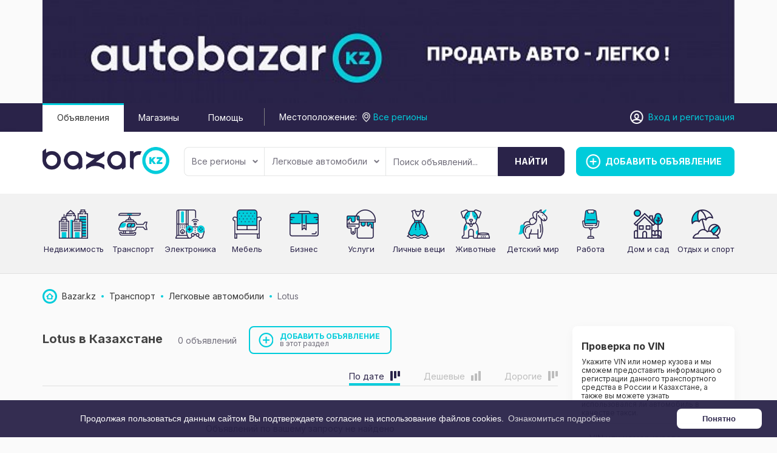

--- FILE ---
content_type: text/html; charset=UTF-8
request_url: https://bazar.kz/transport/legkovye-avtomobili/lotus/
body_size: 14252
content:
<!DOCTYPE html>
<html xmlns:og="http://ogp.me/ns#" xmlns:fb="http://www.facebook.com/2008/fbml" class="no-js">
<head>
    <link href="https://fonts.googleapis.com/css2?family=Inter:wght@400;700&display=swap" rel="stylesheet">
    <meta http-equiv="Content-Type" content="text/html; charset=utf-8" />
<title>Lotus в Казахстане | Частные объявления на Bazar.kz</title>
<link rel="canonical" href="https://bazar.kz/transport/legkovye-avtomobili/lotus/" />
<meta property="og:title" content="Lotus в Казахстане | Частные объявления на Bazar.kz" />
<meta property="og:site_name" content="bazar.kz" />
<meta property="og:image" content="https://bazar.kz/themes/bazarkz_t19535e/img/share-logo.png" />
<meta property="og:locale" content="ru_RU" />
<meta property="og:type" content="website" />
<meta http-equiv="Content-Language" content="ru" />
<meta name="robots" content="index, follow" />
        <link rel="icon" href="https://bazar.kz/files/extensions/bazarkz_t19535e/6bfc3886182c2c.png" /><link rel="apple-touch-icon-precomposed" href="https://bazar.kz/files/extensions/bazarkz_t19535e/d0b9b1e5a3225b.png" /><meta http-equiv="X-UA-Compatible" content="IE=edge">
<meta name="viewport" content="width=device-width, initial-scale=1.0" />

<link rel="stylesheet" href="https://maxcdn.bootstrapcdn.com/font-awesome/4.7.0/css/font-awesome.min.css" media="all" type="text/css" />
	<link rel="stylesheet" href="https://bazar.kz/files/min/nice-select.a8a2c12c0cc0c6c9e04afe6155f5befd.css?v=fb2178" type="text/css" />
	<link rel="stylesheet" href="https://bazar.kz/files/min/bootstrap.346add23fe26b65f236cbb82cc00e1f9.css?v=046877" type="text/css" />
	<link rel="stylesheet" href="https://bazar.kz/files/min/main.9d1c93f1f2a81a8cff2576b06c551ad2.css?v=71b33c" type="text/css" />
	<link rel="stylesheet" href="https://bazar.kz/files/min/custom.6fa4e433f3e593655b8b8f0f487ac739.css?v=d41d8c" type="text/css" />
	<link rel="stylesheet" href="https://bazar.kz/files/min/cookies.min.481c4066ad52e507d16f89969d430777.css?v=3fe850" type="text/css" />
<!-- HTML5 shim and Respond.js for IE8 support of HTML5 elements and media queries -->
<!-- WARNING: Respond.js doesn't work if you view the page via file:// -->
<!--[if lt IE 9]>
<script src="https://oss.maxcdn.com/html5shiv/3.7.3/html5shiv.min.js"></script>
<script src="https://oss.maxcdn.com/respond/1.4.2/respond.min.js"></script>
<![endif]-->    <!-- Google Tag Manager -->
<script>(function(w,d,s,l,i){w[l]=w[l]||[];w[l].push({'gtm.start':
new Date().getTime(),event:'gtm.js'});var f=d.getElementsByTagName(s)[0],
j=d.createElement(s),dl=l!='dataLayer'?'&l='+l:'';j.async=true;j.src=
'https://www.googletagmanager.com/gtm.js?id='+i+dl;f.parentNode.insertBefore(j,f);
})(window,document,'script','dataLayer','GTM-WGDBNRV');</script>
<!-- End Google Tag Manager --><meta name="google-site-verification" content="DfOU-bmS-5RjeU1803k-5eeXbmj1GkqmWxueRslhQn0" /></head>
<body>
<!-- Rating Mail.ru counter -->
<script type="text/javascript">
var _tmr = window._tmr || (window._tmr = []);
_tmr.push({id: "3190201", type: "pageView", start: (new Date()).getTime(), pid: "USER_ID"});
(function (d, w, id) {
  if (d.getElementById(id)) return;
  var ts = d.createElement("script"); ts.type = "text/javascript"; ts.async = true; ts.id = id;
  ts.src = "https://top-fwz1.mail.ru/js/code.js";
  var f = function () {var s = d.getElementsByTagName("script")[0]; s.parentNode.insertBefore(ts, s);};
  if (w.opera == "[object Opera]") { d.addEventListener("DOMContentLoaded", f, false); } else { f(); }
})(document, window, "topmailru-code");
</script><noscript><div>
<img src="https://top-fwz1.mail.ru/counter?id=3190201;js=na" style="border:0;position:absolute;left:-9999px;" alt="Top.Mail.Ru" />
</div></noscript>
<!-- //Rating Mail.ru counter --><!-- Google Tag Manager (noscript) -->
<noscript><iframe src="https://www.googletagmanager.com/ns.html?id=GTM-WGDBNRV"
height="0" width="0" style="display:none;visibility:hidden"></iframe></noscript>
<!-- End Google Tag Manager (noscript) --><div class="alert-popup" id="j-alert-global" style="display: none;">
  <div class="alert j-wrap">
    <button type="button" class="close"><i class="fa fa-times"></i></button>
    <div class="alert-title j-title"></div>
    <div class="alert-message j-message"></div>
  </div>
</div>


<!-- Top Banner -->
<div class="l-banner-top">
        <div class="container">
            <div class="owl-carousel" id="top-banners"><div class="item"><a target="_blank" title="Автобазар.kz"
                                                                                        href="https://bazar.kz/bn/click/97"
                                                                                        rel="nofollow"><img
                src="https://bazar.kz/bn/show/97"
                alt=""  />
        </a>
    </div></div>
        </div>
    </div>
<script type="text/javascript">
    </script>


<!-- Header -->
<div class="top-panel">
    <div class="container">
        <div class="row">
            <div class="col-xs-5 visible-xs">
                <a href="https://bazar.kz/"><img src="https://bazar.kz/themes/bazarkz_t19535e/img/mobile_logo.png" alt="" class="logo"/></a>
            </div>
            <div class="col-md-8 col-sm-8 hidden-xs">
                <ul class="header-nav-menu">
                                            <li class="active">
                            <a href="https://bazar.kz/search/">Объявления</a>
                        </li>
                                            <li>
                            <a href="https://bazar.kz/shops/">Магазины</a>
                        </li>
                                            <li>
                            <a href="https://bazar.kz/help/">Помощь</a>
                        </li>
                                    </ul>
                <div class="geo"><span class="hidden-sm hidden-md">Местоположение:</span>
<!--        <a class="j-popup-city-btn" href="#">--><!--</a>-->
        <div class="l-filter-form-btn l-filter-form-region">
            <a href="#" class="j-f-region-desktop-link" data-pop="">
                <span>Все регионы</span>
            </a>
            <!--            -->        </div>
    </div>
            </div>
            <div class="col-md-4 col-sm-4 col-xs-7 user-block">
                <!-- Guest User -->
                
                    <div class="l-header-user-buttons">
                                            </div>

                    <div class="l-header-user-links">
                        <a href="https://bazar.kz/user/login">Вход</a> <span class="hidden-xs hidden-sm">и <a href="https://bazar.kz/user/register">регистрация</a></span>
                    </div>

                    <!-- Logged User -->
                            </div>
        </div>
    </div>
</div>

<header>
    <div class="container">
        <div class="row">
            <div class="col-md-2 col-1 hidden-xs">
                <a href="https://bazar.kz/"><img src="https://bazar.kz/files/images/extensions/21dd4f7739edb5e4c96771e136a5dd40_view68f241386d.png" alt="" class="logo"/></a>
            </div>
            <div class="col-md-3 col-3 visible-sm">
                <a href="https://bazar.kz/item/add" class="btn btn-success add"><span>Добавить объявление</span></a>
            </div>

            <div class="col-md-7 col-2">
                <!-- Filter -->
                <div class="l-filter">
  <noindex>
      <form id="j-f-form" action="https://bazar.kz/transport/legkovye-avtomobili/lotus/" method="get">
        <input type="hidden" name="c" value="1219" />
        <input type="hidden" name="ct" value="0" />
        <input type="hidden" name="lt" value="2" />
        <input type="hidden" name="sort" value="new" />
        <input type="hidden" name="page" value="1" />

        <div class="l-filter-form">
          <!-- Region -->
          <div class="l-filter-form-btn l-filter-form-region">
        <a class="btn btn-default j-f-region-desktop-link" href="#">
            Все регионы            <b class="caret hidden-xs"></b>
        </a>
                <div id="j-f-region-desktop-popup" class="l-regions dropdown-menu">
        <div id="j-f-region-desktop-st1">
          <div class="l-regions-heading">
            <div class="l-regions-heading-left">
              <div class="hide">
                  <input type="text" id="j-f-region-desktop-st1-q" class="form-control" placeholder="Введите первые буквы..." />
              </div>
            </div>
            <div class="l-regions-heading-right">
              Искать объявления по <a href="https://bazar.kz/" id="j-f-region-desktop-all" data="{id:0,pid:0,title:'Все регионы'}">По всей стране</a>
            </div>
          </div>
          
          <!-- Step 1 -->
          <div id="j-f-region-desktop-st1-v" class="hide">
            <div class="l-regions-content f-navigation__region_change__links j-f-region-desktop-region-change-list">
    <div class="l-regions-content-column">      <ul class="l-regions-list">
        <li class="l-regions-list-letter">А</li>          <li>
                            <a title="Акмолинская область" href="https://bazar.kz/akmolinskaja-oblast/" data="{id:9062,pid:9061,key:'akmolinskaja-oblast'}"><span>Акмолинская область</span></a>
                        </li>          <li>
                            <a title="Актюбинская область" href="https://bazar.kz/aktubinskaja-oblast/" data="{id:9063,pid:9061,key:'aktubinskaja-oblast'}"><span>Актюбинская область</span></a>
                        </li>          <li>
                            <a title="Алматинская область" href="https://bazar.kz/almatinskaja-oblast/" data="{id:9064,pid:9061,key:'almatinskaja-oblast'}"><span>Алматинская область</span></a>
                        </li>          <li>
                            <a title="Атырауская область" href="https://bazar.kz/atyrauskaja-oblast/" data="{id:9065,pid:9061,key:'atyrauskaja-oblast'}"><span>Атырауская область</span></a>
                        </li>      </ul>      <ul class="l-regions-list">
        <li class="l-regions-list-letter">В</li>          <li>
                            <a title="Восточно-Казахстанская область" href="https://bazar.kz/vostochno-kazahstanskaja-oblas/" data="{id:9066,pid:9061,key:'vostochno-kazahstanskaja-oblas'}"><span>Восточно-Казахстанская область</span></a>
                        </li>      </ul></div><div class="l-regions-content-column">      <ul class="l-regions-list">
        <li class="l-regions-list-letter">Ж</li>          <li>
                            <a title="Жамбылская область" href="https://bazar.kz/zhambylskaja-oblast/" data="{id:9067,pid:9061,key:'zhambylskaja-oblast'}"><span>Жамбылская область</span></a>
                        </li>      </ul>      <ul class="l-regions-list">
        <li class="l-regions-list-letter">З</li>          <li>
                            <a title="Западно-Казахстанская область" href="https://bazar.kz/zapadno-kazahstanskaja-oblast/" data="{id:9068,pid:9061,key:'zapadno-kazahstanskaja-oblast'}"><span>Западно-Казахстанская область</span></a>
                        </li>      </ul>      <ul class="l-regions-list">
        <li class="l-regions-list-letter">К</li>          <li>
                            <a title="Карагандинская область" href="https://bazar.kz/karagandinskaja-oblast/" data="{id:9069,pid:9061,key:'karagandinskaja-oblast'}"><span>Карагандинская область</span></a>
                        </li>          <li>
                            <a title="Костанайская область" href="https://bazar.kz/kostanajskaja-oblast/" data="{id:9070,pid:9061,key:'kostanajskaja-oblast'}"><span>Костанайская область</span></a>
                        </li>          <li>
                            <a title="Кызылординская область" href="https://bazar.kz/kyzylordinskaja-oblast/" data="{id:9071,pid:9061,key:'kyzylordinskaja-oblast'}"><span>Кызылординская область</span></a>
                        </li>      </ul></div><div class="l-regions-content-column">      <ul class="l-regions-list">
        <li class="l-regions-list-letter">М</li>          <li>
                            <a title="Мангистауская область" href="https://bazar.kz/mangistauskaja-oblast/" data="{id:9072,pid:9061,key:'mangistauskaja-oblast'}"><span>Мангистауская область</span></a>
                        </li>      </ul>      <ul class="l-regions-list">
        <li class="l-regions-list-letter">П</li>          <li>
                            <a title="Павлодарская область" href="https://bazar.kz/pavlodarskaja-oblast/" data="{id:9073,pid:9061,key:'pavlodarskaja-oblast'}"><span>Павлодарская область</span></a>
                        </li>      </ul>      <ul class="l-regions-list">
        <li class="l-regions-list-letter">С</li>          <li>
                            <a title="Северо-Казахстанская область" href="https://bazar.kz/severo-kazahstanskaja-oblast/" data="{id:9074,pid:9061,key:'severo-kazahstanskaja-oblast'}"><span>Северо-Казахстанская область</span></a>
                        </li>      </ul>      <ul class="l-regions-list">
        <li class="l-regions-list-letter">Т</li>          <li>
                            <a title="Туркестанская область" href="https://bazar.kz/turkestanskaja-oblast/" data="{id:9075,pid:9061,key:'turkestanskaja-oblast'}"><span>Туркестанская область</span></a>
                        </li>      </ul>  </div></div>          </div>
        </div>
        <div id="j-f-region-desktop-st2">
          <div class="l-regions-content f-navigation__region_change__links j-f-region-desktop-region-change-list">
      <div class="l-regions-content-column"><ul class="l-regions-list">
        <li class="l-regions-list-letter">А</li>          <li>
                            <span data-link="https://bazar.kz/aksu/" class="hidden-link " data="{id:9438,pid:9061}" title="Аксу"><span>Аксу</span></span>
                        </li>          <li>
                            <a href="https://bazar.kz/aktau/" class="" data="{id:9425,pid:9061}" title="Актау"><span>Актау</span></a>
                        </li>          <li>
                            <a href="https://bazar.kz/aktobe/" class="" data="{id:9102,pid:9061}" title="Актобе"><span>Актобе</span></a>
                        </li>          <li>
                            <span data-link="https://bazar.kz/alatau/" class="hidden-link " data="{id:9177,pid:9061}" title="Алатау"><span>Алатау</span></span>
                        </li>          <li>
                            <a href="https://bazar.kz/almaly/" class="" data="{id:9132,pid:9061}" title="Алмалы"><span>Алмалы</span></a>
                        </li>          <li>
                            <a href="https://bazar.kz/almaty/" class="" data="{id:9119,pid:9061}" title="Алматы"><span>Алматы</span></a>
                        </li>          <li>
                            <a href="https://bazar.kz/altaj/" class="" data="{id:9291,pid:9061}" title="Алтай"><span>Алтай</span></a>
                        </li>          <li>
                            <span data-link="https://bazar.kz/aralsk/" class="hidden-link " data="{id:9416,pid:9061}" title="Аральск"><span>Аральск</span></span>
                        </li>          <li>
                            <a href="https://bazar.kz/astana/" class="" data="{id:9076,pid:9061}" title="Астана"><span>Астана</span></a>
                        </li>          <li>
                            <a href="https://bazar.kz/atyrau/" class="" data="{id:9275,pid:9061}" title="Атырау"><span>Атырау</span></a>
                        </li>      </ul></div><div class="l-regions-content-column"><ul class="l-regions-list">
        <li class="l-regions-list-letter">Б</li>          <li>
                            <span data-link="https://bazar.kz/bajkonyr/" class="hidden-link " data="{id:9417,pid:9061}" title="Байконыр"><span>Байконыр</span></span>
                        </li>      </ul><ul class="l-regions-list">
        <li class="l-regions-list-letter">Ж</li>          <li>
                            <a href="https://bazar.kz/zhambyl/" class="" data="{id:9166,pid:9061}" title="Жамбыл"><span>Жамбыл</span></a>
                        </li>          <li>
                            <span data-link="https://bazar.kz/zhanaozen/" class="hidden-link " data="{id:9428,pid:9061}" title="Жанаозен"><span>Жанаозен</span></span>
                        </li>          <li>
                            <a href="https://bazar.kz/zhezkazgan/" class="" data="{id:9359,pid:9061}" title="Жезказган"><span>Жезказган</span></a>
                        </li>      </ul><ul class="l-regions-list">
        <li class="l-regions-list-letter">З</li>          <li>
                            <span data-link="https://bazar.kz/zarechnoje/" class="hidden-link " data="{id:9179,pid:9061}" title="Заречное"><span>Заречное</span></span>
                        </li>      </ul><ul class="l-regions-list">
        <li class="l-regions-list-letter">И</li>          <li>
                            <span data-link="https://bazar.kz/irtyshsk/" class="hidden-link " data="{id:9442,pid:9061}" title="Иртышск"><span>Иртышск</span></span>
                        </li>      </ul><ul class="l-regions-list">
        <li class="l-regions-list-letter">К</li>          <li>
                            <a href="https://bazar.kz/kapchagaj/" class="" data="{id:9188,pid:9061}" title="Капчагай"><span>Капчагай</span></a>
                        </li>          <li>
                            <a href="https://bazar.kz/karaganda/" class="" data="{id:9360,pid:9061}" title="Караганда"><span>Караганда</span></a>
                        </li>          <li>
                            <span data-link="https://bazar.kz/koktobe/" class="hidden-link " data="{id:9443,pid:9061}" title="Коктобе"><span>Коктобе</span></span>
                        </li>          <li>
                            <a href="https://bazar.kz/kokshetau/" class="" data="{id:9077,pid:9061}" title="Кокшетау"><span>Кокшетау</span></a>
                        </li></ul></div><div class="l-regions-content-column"><ul class="l-regions-list">
        <li class="l-regions-list-letter">К</li>          <li>
                            <span data-link="https://bazar.kz/komsomol/" class="hidden-link " data="{id:9212,pid:9061}" title="Комсомол"><span>Комсомол</span></span>
                        </li>          <li>
                            <span data-link="https://bazar.kz/kordaj/" class="hidden-link " data="{id:9330,pid:9061}" title="Кордай"><span>Кордай</span></span>
                        </li>          <li>
                            <a href="https://bazar.kz/kostanaj/" class="" data="{id:9387,pid:9061}" title="Костанай"><span>Костанай</span></a>
                        </li>          <li>
                            <a href="https://bazar.kz/kyzylorda/" class="" data="{id:9414,pid:9061}" title="Кызылорда"><span>Кызылорда</span></a>
                        </li>      </ul><ul class="l-regions-list">
        <li class="l-regions-list-letter">М</li>          <li>
                            <span data-link="https://bazar.kz/mezhdurechensk/" class="hidden-link " data="{id:9227,pid:9061}" title="Междуреченск"><span>Междуреченск</span></span>
                        </li>          <li>
                            <span data-link="https://bazar.kz/merke/" class="hidden-link " data="{id:9332,pid:9061}" title="Мерке"><span>Мерке</span></span>
                        </li>      </ul><ul class="l-regions-list">
        <li class="l-regions-list-letter">П</li>          <li>
                            <a href="https://bazar.kz/pavlodar/" class="" data="{id:9435,pid:9061}" title="Павлодар"><span>Павлодар</span></a>
                        </li>          <li>
                            <a href="https://bazar.kz/petropavlovsk/" class="" data="{id:9449,pid:9061}" title="Петропавловск"><span>Петропавловск</span></a>
                        </li>      </ul><ul class="l-regions-list">
        <li class="l-regions-list-letter">С</li>          <li>
                            <span data-link="https://bazar.kz/semej/" class="hidden-link " data="{id:9286,pid:9061}" title="Семей"><span>Семей</span></span>
                        </li>          <li>
                            <span data-link="https://bazar.kz/stepnogorsk/" class="hidden-link " data="{id:9097,pid:9061}" title="Степногорск"><span>Степногорск</span></span>
                        </li>      </ul></div><div class="l-regions-content-column"><ul class="l-regions-list">
        <li class="l-regions-list-letter">Т</li>          <li>
                            <a href="https://bazar.kz/taldykorgan/" class="" data="{id:9120,pid:9061}" title="Талдыкорган"><span>Талдыкорган</span></a>
                        </li>          <li>
                            <a href="https://bazar.kz/taraz/" class="" data="{id:9323,pid:9061}" title="Тараз"><span>Тараз</span></a>
                        </li>          <li>
                            <span data-link="https://bazar.kz/temir/" class="hidden-link " data="{id:9113,pid:9061}" title="Темир"><span>Темир</span></span>
                        </li>          <li>
                            <a href="https://bazar.kz/temirtau_kz/" class="" data="{id:9361,pid:9061}" title="Темиртау"><span>Темиртау</span></a>
                        </li>      </ul><ul class="l-regions-list">
        <li class="l-regions-list-letter">У</li>          <li>
                            <a href="https://bazar.kz/uralsk/" class="" data="{id:9340,pid:9061}" title="Уральск"><span>Уральск</span></a>
                        </li>          <li>
                            <a href="https://bazar.kz/ust-kamenogorsk/" class="" data="{id:9287,pid:9061}" title="Усть-Каменогорск"><span>Усть-Каменогорск</span></a>
                        </li>      </ul><ul class="l-regions-list">
        <li class="l-regions-list-letter">Х</li>          <li>
                            <span data-link="https://bazar.kz/horgos/" class="hidden-link " data="{id:9263,pid:9061}" title="Хоргос"><span>Хоргос</span></span>
                        </li>      </ul><ul class="l-regions-list">
        <li class="l-regions-list-letter">Ш</li>          <li>
                            <a href="https://bazar.kz/shymkent/" class="" data="{id:9466,pid:9061}" title="Шымкент"><span>Шымкент</span></a>
                        </li>      </ul><ul class="l-regions-list">
        <li class="l-regions-list-letter">Ы</li>          <li>
                            <span data-link="https://bazar.kz/yntymak/" class="hidden-link " data="{id:9273,pid:9061}" title="Ынтымак"><span>Ынтымак</span></span>
                        </li>      </ul><ul class="l-regions-list">
        <li class="l-regions-list-letter">Э</li>          <li>
                            <a href="https://bazar.kz/ekibastuz/" class="" data="{id:9436,pid:9061}" title="Экибастуз"><span>Экибастуз</span></a>
                        </li>      </ul>  </div>
</div>
<div class="clearfix"></div>        </div>
      </div>
          </div>

          <!-- Categories -->
          <div class="l-filter-form-btn dropdown">
              <a class="btn btn-default" href="#" id="j-f-cat-desktop-link">
                Легковые автомобили                <b class="caret hidden-xs"></b>
              </a>
              <div id="j-f-cat-desktop-popup" class="l-categories-dropdown dropdown-menu">
                <div id="j-f-cat-desktop-step1" class="hide">
                  <div class="l-categories">
  <div class="dropdown-menu-heading">
    <a class="dropdown-menu-close close" href="#"></a>
    <div class="dropdown-menu-heading-title">Выберите категорию <span class="hidden-link j-all" data-link="https://bazar.kz/search/" data="{id:0,pid:0,title:'Все категории'}">смотреть все объявления</span></div>
        <span class="count">540 объявлений </span>
  </div>
  <div class="l-categories-wrap">
    <ul class="l-categories-items">
            <li>
                <a class="j-main" href="https://bazar.kz/nedvizhimost/"
                    data="{id:2,subs:1,title:'Недвижимость'}">
          <span class="l-categories-items-i-img">
            <img src="https://bazar.kz/files/images/cats/2o9b19.png" alt="Недвижимость" />
          </span>
          <span class="l-categories-items-i-name">Недвижимость</span>
                </a>
              </li>
            <li>
                <a class="j-main" href="https://bazar.kz/transport/"
                    data="{id:3,subs:1,title:'Транспорт'}">
          <span class="l-categories-items-i-img">
            <img src="https://bazar.kz/files/images/cats/3o8913.png" alt="Транспорт" />
          </span>
          <span class="l-categories-items-i-name">Транспорт</span>
                </a>
              </li>
            <li>
                <a class="j-main" href="https://bazar.kz/elektronika/"
                    data="{id:37,subs:1,title:'Электроника'}">
          <span class="l-categories-items-i-img">
            <img src="https://bazar.kz/files/images/cats/37o42c8.png" alt="Электроника" />
          </span>
          <span class="l-categories-items-i-name">Электроника</span>
                </a>
              </li>
            <li>
                <a class="j-main" href="https://bazar.kz/mebel/"
                    data="{id:57,subs:1,title:'Мебель'}">
          <span class="l-categories-items-i-img">
            <img src="https://bazar.kz/files/images/cats/57o1818.png" alt="Мебель" />
          </span>
          <span class="l-categories-items-i-name">Мебель</span>
                </a>
              </li>
            <li>
                <a class="j-main" href="https://bazar.kz/buisness/"
                    data="{id:675,subs:1,title:'Бизнес'}">
          <span class="l-categories-items-i-img">
            <img src="https://bazar.kz/files/images/cats/675od0ab.png" alt="Бизнес" />
          </span>
          <span class="l-categories-items-i-name">Бизнес</span>
                </a>
              </li>
            <li>
                <a class="j-main" href="https://bazar.kz/uslugi/"
                    data="{id:7,subs:1,title:'Услуги'}">
          <span class="l-categories-items-i-img">
            <img src="https://bazar.kz/files/images/cats/7o47d0.png" alt="Услуги" />
          </span>
          <span class="l-categories-items-i-name">Услуги</span>
                </a>
              </li>
            <li>
                <a class="j-main" href="https://bazar.kz/lichnye-veshi/"
                    data="{id:891,subs:1,title:'Личные вещи'}">
          <span class="l-categories-items-i-img">
            <img src="https://bazar.kz/files/images/cats/891o9c8d.png" alt="Личные вещи" />
          </span>
          <span class="l-categories-items-i-name">Личные вещи</span>
                </a>
              </li>
            <li>
                <a class="j-main" href="https://bazar.kz/zhivotnye/"
                    data="{id:35,subs:1,title:'Животные'}">
          <span class="l-categories-items-i-img">
            <img src="https://bazar.kz/files/images/cats/35od48f.png" alt="Животные" />
          </span>
          <span class="l-categories-items-i-name">Животные</span>
                </a>
              </li>
            <li>
                <a class="j-main" href="https://bazar.kz/detskiy-mir/"
                    data="{id:36,subs:1,title:'Детский мир'}">
          <span class="l-categories-items-i-img">
            <img src="https://bazar.kz/files/images/cats/36o1771.png" alt="Детский мир" />
          </span>
          <span class="l-categories-items-i-name">Детский мир</span>
                </a>
              </li>
            <li>
                <a class="j-main" href="https://bazar.kz/rabota/"
                    data="{id:6,subs:1,title:'Работа'}">
          <span class="l-categories-items-i-img">
            <img src="https://bazar.kz/files/images/cats/6od7cd.png" alt="Работа" />
          </span>
          <span class="l-categories-items-i-name">Работа</span>
                </a>
              </li>
            <li>
                <a class="j-main" href="https://bazar.kz/dom-i-sad/"
                    data="{id:899,subs:1,title:'Дом и сад'}">
          <span class="l-categories-items-i-img">
            <img src="https://bazar.kz/files/images/cats/899oa909.png" alt="Дом и сад" />
          </span>
          <span class="l-categories-items-i-name">Дом и сад</span>
                </a>
              </li>
            <li>
                <a class="j-main" href="https://bazar.kz/otdyh-i-sport/"
                    data="{id:903,subs:1,title:'Отдых и спорт'}">
          <span class="l-categories-items-i-img">
            <img src="https://bazar.kz/files/images/cats/903o68e8.png" alt="Отдых и спорт" />
          </span>
          <span class="l-categories-items-i-name">Отдых и спорт</span>
                </a>
              </li>
          </ul>
  </div>
</div>
                </div>
                <div id="j-f-cat-desktop-step2">
                  <div class="l-categories">
  <div class="dropdown-menu-heading">
    <a class="dropdown-menu-close close" href="#"></a>
    <div class="dropdown-menu-heading-container">
      <div class="dropdown-menu-heading-container-content">
        <div class="dropdown-menu-heading-title">
                            <a href="#" class="link-ajax j-back" data="{prev:0}">Транспорт</a>
                        <a href="https://bazar.kz/transport/" class="j-all">смотреть все объявления</a>
       </div>
          <span class="count">
                        <a href="https://bazar.kz/transport/" class="j-f-cat-desktop-step2-parent">108&nbsp;объявлений</a>
                    </span>

      </div>
    </div>
  </div>
  <div class="l-categories-body">
      <div class="row">
                <div class="col-sm-2">
              <div class="dropdown-menu-heading-container-img">
                  <span data-link="https://bazar.kz/transport/" class="img hidden-link j-parent" data="{id:3,pid:1,subs:1,title:'Транспорт'}"><img src="https://bazar.kz/files/images/cats/3o8913.png" alt="Транспорт" /></span>
              </div>
          </div>
                <div class="col-sm-10 col-xs-12">
                  <div class="l-categories-list-wrapper">
                  <div class="l-categories-list-wrapper-in"><ul class="l-categories-list"><li><a href="https://bazar.kz/transport/legkovye-avtomobili/" class="j-sub" data="{id:108,pid:3,subs:1,lvl:2,title:'Легковые автомобили'}"><span class="cat-name">Легковые автомобили</span> </a></li><li><a href="https://bazar.kz/transport/moto/" class="j-sub" data="{id:109,pid:3,subs:1,lvl:2,title:'Мото'}"><span class="cat-name">Мото</span> </a></li><li><a href="https://bazar.kz/transport/gruzoviki-i-spectehnika/" class="j-sub" data="{id:273,pid:3,subs:1,lvl:2,title:'Грузовики и спецтехника'}"><span class="cat-name">Грузовики и спецтехника</span> </a></li><li><a href="https://bazar.kz/transport/zapchasti/" class="j-sub" data="{id:111,pid:3,subs:1,lvl:2,title:'Запчасти'}"><span class="cat-name">Запчасти</span> </a></li><li><a href="https://bazar.kz/transport/avtoservisy/" class="j-sub" data="{id:1371,pid:3,subs:0,lvl:2,title:'Автосервисы'}"><span class="cat-name">Автосервисы</span></a></li><li><a href="https://bazar.kz/transport/accessories/" class="j-sub" data="{id:1316,pid:3,subs:0,lvl:2,title:'Аксессуары'}"><span class="cat-name">Аксессуары</span></a></li><li><a href="https://bazar.kz/transport/avtouslugi/" class="j-sub" data="{id:112,pid:3,subs:1,lvl:2,title:'Автоуслуги'}"><span class="cat-name">Автоуслуги</span> </a></li><li><a href="https://bazar.kz/transport/procheje/" class="j-sub" data="{id:1354,pid:3,subs:1,lvl:2,title:'Прочее'}"><span class="cat-name">Прочее</span> </a></li>            </ul></div>
                          </div>
          </div>
      </div>
  </div>
</div>
                </div>
              </div>
          </div>

          <!-- Input -->
          <div class="l-filter-form-input dropdown">
            <input type="text" name="q" id="j-f-query" class="form-control" onkeyup="$(this).next().val($(this).val());" placeholder="Поиск объявлений..." value="" maxlength="80" />
            <input type="text" name="mq" autocomplete="off" value="" maxlength="80" style="display: none;" />
            <div id="j-search-quick-dd" class="l-filter-qsearch dropdown-menu">
              <div class="f-qsearch__results j-search-quick-dd-list"></div>
            </div>
          </div>
          
          <div class="l-filter-form-submit">
            <button type="submit" class="btn btn-info j-submit"><span class="hidden-xs">Найти</span></button>
          </div>
        </div>

        <!-- Filter -->
        
      </form>
    </noindex>
  </div><!-- /.l-filter -->            </div>
            <div class="col-md-3 col-3 hidden-sm hidden-xs">
                <a href="https://bazar.kz/item/add" class="btn btn-success add"><span>Добавить объявление</span></a>
            </div>
        </div>
    </div>
</header>

    <div class="float-item-add"><a href="https://bazar.kz/item/add" class="btn btn-success add"><span>Добавить объявление</span></a></div>
<!-- Content -->
<div class="index-categories-block  hidden-xs hidden-sm">
        <div class="container">
            <div class="index-categories">
                                    <div class="index-categories-item">
                        <div class="index-categories-item-img">
                                                            <a href="https://bazar.kz/nedvizhimost/" class="img"><img src="https://bazar.kz/files/images/cats/2o9b19.png" alt="Недвижимость"/></a>
                                                    </div>
                        <div class="index-categories-item-content">
                            <div class="index-categories-item-title">
                                                                    <a href="https://bazar.kz/nedvizhimost/">Недвижимость</a>
                                                            </div>
                        </div>
                    </div>
                                    <div class="index-categories-item">
                        <div class="index-categories-item-img">
                                                            <a href="https://bazar.kz/transport/" class="img"><img src="https://bazar.kz/files/images/cats/3o8913.png" alt="Транспорт"/></a>
                                                    </div>
                        <div class="index-categories-item-content">
                            <div class="index-categories-item-title">
                                                                    <a href="https://bazar.kz/transport/">Транспорт</a>
                                                            </div>
                        </div>
                    </div>
                                    <div class="index-categories-item">
                        <div class="index-categories-item-img">
                                                            <a href="https://bazar.kz/elektronika/" class="img"><img src="https://bazar.kz/files/images/cats/37o42c8.png" alt="Электроника"/></a>
                                                    </div>
                        <div class="index-categories-item-content">
                            <div class="index-categories-item-title">
                                                                    <a href="https://bazar.kz/elektronika/">Электроника</a>
                                                            </div>
                        </div>
                    </div>
                                    <div class="index-categories-item">
                        <div class="index-categories-item-img">
                                                            <a href="https://bazar.kz/mebel/" class="img"><img src="https://bazar.kz/files/images/cats/57o1818.png" alt="Мебель"/></a>
                                                    </div>
                        <div class="index-categories-item-content">
                            <div class="index-categories-item-title">
                                                                    <a href="https://bazar.kz/mebel/">Мебель</a>
                                                            </div>
                        </div>
                    </div>
                                    <div class="index-categories-item">
                        <div class="index-categories-item-img">
                                                            <a href="https://bazar.kz/buisness/" class="img"><img src="https://bazar.kz/files/images/cats/675od0ab.png" alt="Бизнес"/></a>
                                                    </div>
                        <div class="index-categories-item-content">
                            <div class="index-categories-item-title">
                                                                    <a href="https://bazar.kz/buisness/">Бизнес</a>
                                                            </div>
                        </div>
                    </div>
                                    <div class="index-categories-item">
                        <div class="index-categories-item-img">
                                                            <a href="https://bazar.kz/uslugi/" class="img"><img src="https://bazar.kz/files/images/cats/7o47d0.png" alt="Услуги"/></a>
                                                    </div>
                        <div class="index-categories-item-content">
                            <div class="index-categories-item-title">
                                                                    <a href="https://bazar.kz/uslugi/">Услуги</a>
                                                            </div>
                        </div>
                    </div>
                                    <div class="index-categories-item">
                        <div class="index-categories-item-img">
                                                            <a href="https://bazar.kz/lichnye-veshi/" class="img"><img src="https://bazar.kz/files/images/cats/891o9c8d.png" alt="Личные вещи"/></a>
                                                    </div>
                        <div class="index-categories-item-content">
                            <div class="index-categories-item-title">
                                                                    <a href="https://bazar.kz/lichnye-veshi/">Личные вещи</a>
                                                            </div>
                        </div>
                    </div>
                                    <div class="index-categories-item">
                        <div class="index-categories-item-img">
                                                            <a href="https://bazar.kz/zhivotnye/" class="img"><img src="https://bazar.kz/files/images/cats/35od48f.png" alt="Животные"/></a>
                                                    </div>
                        <div class="index-categories-item-content">
                            <div class="index-categories-item-title">
                                                                    <a href="https://bazar.kz/zhivotnye/">Животные</a>
                                                            </div>
                        </div>
                    </div>
                                    <div class="index-categories-item">
                        <div class="index-categories-item-img">
                                                            <a href="https://bazar.kz/detskiy-mir/" class="img"><img src="https://bazar.kz/files/images/cats/36o1771.png" alt="Детский мир"/></a>
                                                    </div>
                        <div class="index-categories-item-content">
                            <div class="index-categories-item-title">
                                                                    <a href="https://bazar.kz/detskiy-mir/">Детский мир</a>
                                                            </div>
                        </div>
                    </div>
                                    <div class="index-categories-item">
                        <div class="index-categories-item-img">
                                                            <a href="https://bazar.kz/rabota/" class="img"><img src="https://bazar.kz/files/images/cats/6od7cd.png" alt="Работа"/></a>
                                                    </div>
                        <div class="index-categories-item-content">
                            <div class="index-categories-item-title">
                                                                    <a href="https://bazar.kz/rabota/">Работа</a>
                                                            </div>
                        </div>
                    </div>
                                    <div class="index-categories-item">
                        <div class="index-categories-item-img">
                                                            <a href="https://bazar.kz/dom-i-sad/" class="img"><img src="https://bazar.kz/files/images/cats/899oa909.png" alt="Дом и сад"/></a>
                                                    </div>
                        <div class="index-categories-item-content">
                            <div class="index-categories-item-title">
                                                                    <a href="https://bazar.kz/dom-i-sad/">Дом и сад</a>
                                                            </div>
                        </div>
                    </div>
                                    <div class="index-categories-item">
                        <div class="index-categories-item-img">
                                                            <a href="https://bazar.kz/otdyh-i-sport/" class="img"><img src="https://bazar.kz/files/images/cats/903o68e8.png" alt="Отдых и спорт"/></a>
                                                    </div>
                        <div class="index-categories-item-content">
                            <div class="index-categories-item-title">
                                                                    <a href="https://bazar.kz/otdyh-i-sport/">Отдых и спорт</a>
                                                            </div>
                        </div>
                    </div>
                            </div>
        </div>
    </div>
    <div class="container">
        <div class="yandex">
            <!-- Yandex.RTB R-A-632386-1 -->
            <div id="yandex_rtb_R-A-632386-1"></div>
            <script type="text/javascript">
                (function (w, d, n, s, t) {
                    w[n] = w[n] || [];
                    w[n].push(function () {
                        Ya.Context.AdvManager.render({
                            blockId: "R-A-632386-1",
                            renderTo: "yandex_rtb_R-A-632386-1",
                            async: true
                        });
                    });
                    t = d.getElementsByTagName("script")[0];
                    s = d.createElement("script");
                    s.type = "text/javascript";
                    s.src = "//an.yandex.ru/system/context.js";
                    s.async = true;
                    t.parentNode.insertBefore(s, t);
                })(this, this.document, "yandexContextAsyncCallbacks");
            </script>
        </div>
        <div class="l-page__breadcrumb_shadow l-page__breadcrumb-wrap" id="j-breadcrumbs">
    <div class="l-page__breadcrumb_v2 j-breadcrumbs-in">
        <ul class="breadcrumb j-breadcrumbs-full" vocab="http://schema.org/" typeof="BreadcrumbList">
            <li property="itemListElement" typeof="ListItem"><a href="https://bazar.kz/" property="item" typeof="WebPage" class="main-page"><span property="name">Bazar.kz</span></a><meta property="position" content="1" /></li>
            <li property="itemListElement" typeof="ListItem"><a href="https://bazar.kz/transport/" title="Транспорт" property="item" typeof="WebPage"><span property="name">Транспорт</span></a><meta property="position" content="2" /></li><li property="itemListElement" typeof="ListItem"><a href="https://bazar.kz/transport/legkovye-avtomobili/" title="Легковые автомобили" property="item" typeof="WebPage"><span property="name">Легковые автомобили</span></a><meta property="position" content="3" /></li><li><span class="active">Lotus</span></li>        </ul>
    </div>
</div>
        <!-- Content -->
        <div class="row">
            <div class="col-sm-9 col-xs-12 bbs-list-main ">
                <div id="j-bbs-search-list">
                    <div class="l-pageHeading">
                        <h1 class="page-title">Lotus в Казахстане<span class="page-title-info">0 объявлений</span><a
                                href="https://bazar.kz/item/add?cat=1219" class="add hidden-xs">Добавить объявление <span>в этот раздел</span></a></h1>
                    </div><!-- ./l-pageHeading -->

                    <div class="sr-listTop clearfix">
                                                                            <div class="j-f-sort-dd hidden-xs">
                                                                <a href="?sort=new" class="j-f-sort new   active"
                                   data="{key:'new',title:'По дате'}"><span>По дате</span></a>                                <a href="?sort=price-asc" class="j-f-sort price-asc  "
                                   data="{key:'price-asc',title:'Дешевые'}"><span>Дешевые</span></a>                                <a href="?sort=price-desc" class="j-f-sort price-desc  "
                                   data="{key:'price-desc',title:'Дорогие'}"><span>Дорогие</span></a>                            </div>
                                            </div><!-- /.sr-listTop -->

                    
                    
                    <!-- Search Results -->
                    <div class="j-list-desktop j-list-tablet j-list-phone">
                 <div class="container page simple">
    <div class="empty-cont ">
        <p class="text-center">
            Объявлений по вашему запросу не найдено                    </p>
    </div>
</div>      </div>
                                        <!-- Pagination -->
                    <div class="l-pager-nav" id="j-bbs-search-pgn">
              </div>
                </div> <!-- /#j-bbs-search-list -->
                <ul class="sr-breakList  hidden-xs" data-tabs="tabs">
    <li><a href="#categories-tab-1" data-toggle="tab">Главные рубрики</a></li>
  <li><a href="#categories-tab-3" data-toggle="tab">Транспорт</a></li>
  <li><a href="#categories-tab-108" data-toggle="tab">Легковые автомобили</a></li>
</ul>

<div class="sr-breakList-content tab-content  hidden-xs">
    <div class="tab-pane" id="categories-tab-1">
        <a href="https://bazar.kz/nedvizhimost/">Недвижимость</a><span class="bull"></span><a href="https://bazar.kz/transport/">Транспорт</a><span class="bull"></span><a href="https://bazar.kz/elektronika/">Электроника</a><span class="bull"></span><a href="https://bazar.kz/mebel/">Мебель</a><span class="bull"></span><a href="https://bazar.kz/buisness/">Бизнес</a><span class="bull"></span><a href="https://bazar.kz/uslugi/">Услуги</a><span class="bull"></span><a href="https://bazar.kz/lichnye-veshi/">Личные вещи</a><span class="bull"></span><a href="https://bazar.kz/zhivotnye/">Животные</a><span class="bull"></span><a href="https://bazar.kz/detskiy-mir/">Детский мир</a><span class="bull"></span><a href="https://bazar.kz/rabota/">Работа</a><span class="bull"></span><a href="https://bazar.kz/dom-i-sad/">Дом и сад</a><span class="bull"></span><a href="https://bazar.kz/otdyh-i-sport/">Отдых и спорт</a>  </div>
  <div class="tab-pane" id="categories-tab-3">
        <a href="https://bazar.kz/transport/legkovye-avtomobili/">Легковые автомобили</a><span class="bull"></span><a href="https://bazar.kz/transport/moto/">Мото</a><span class="bull"></span><a href="https://bazar.kz/transport/gruzoviki-i-spectehnika/">Грузовики и спецтехника</a><span class="bull"></span><a href="https://bazar.kz/transport/zapchasti/">Запчасти</a><span class="bull"></span><a href="https://bazar.kz/transport/avtoservisy/">Автосервисы</a><span class="bull"></span><a href="https://bazar.kz/transport/accessories/">Аксессуары</a><span class="bull"></span><a href="https://bazar.kz/transport/avtouslugi/">Автоуслуги</a><span class="bull"></span><a href="https://bazar.kz/transport/procheje/">Прочее</a>  </div>
  <div class="tab-pane" id="categories-tab-108">
        <a href="https://bazar.kz/transport/legkovye-avtomobili/land-rover/">Land Rover</a>  </div>
</div>


                <div class="l-info"><p>&nbsp;</p></div>            </div><!-- /.l-mainLayout-content -->

                            <!-- Sidebar -->
                <div class="col-sm-3  bbs-list-sidebar">
                    <div class="vin-code-check">
    <h4>Проверка по VIN</h4>
    <p>Укажите VIN или номер кузова и мы сможем предоставить информацию о регистрации данного транспортного средства в России и Казахстане, а также вы можете узнать использовался ли автомобиль в качестве такси.</p>
    <noindex>
        <form id="j-f-form-vin" action="?" method="get">
            <div class="form-group">
                <input type="text" name="vin" class="form-control" autocomplete="off" id="vininput" value="" placeholder="VIN или номер кузова" maxlength="17"/>
            </div>
            <button type="submit" class="btn btn-info j-submit"><span>Отчет за 2300₸</span></button>
        </form>
    </noindex>
</div><!-- /.l-filter -->                                            <div class="l-pageHeading">
                            <div class="page-title">Фильтры</div>
                                                            <ul class="l-pageHeading-tabs">
                                                                            <li class="active ">
                                            <a href="javascript:void(0);" class="j-f-cattype-desktop" data="{id:0,title:'Продам'}" data-id="0">
                                                Продам                                            </a></li>
                                                                            <li class="">
                                            <a href="javascript:void(0);" class="j-f-cattype-desktop" data="{id:1,title:'Куплю'}" data-id="1">
                                                Куплю                                            </a></li>
                                                                    </ul>
                                                    </div>
                        <div class="l-filterAside" id="j-filter-vertical-desktop">
                          <div id="j-f-vertical">

          <div class="l-filterAside-element j-filter-bl" data='{"id":0,"key":"subcats-108","type":"subcats","parent":0,"seek":true}'>
    <a href="#j-f-asideFilter-right-0bab8" data-toggle="collapse" class="l-filterAside-element-heading collapsed">
      Марка      <span class="j-value">Lotus <i class="extra hidden"> + еще</i></span>
    </a>
    <div id="j-f-asideFilter-right-0bab8" class="collapse j-filter-body">
            <ul class="l-filterAside-element-links">
                      <li><a href="https://bazar.kz/transport/legkovye-avtomobili/land-rover/" class="j-catLink" data-id="1043" >Land Rover</a></li>
                          <li class="last"><a href="https://bazar.kz/transport/legkovye-avtomobili/" class="j-catLink">Все</a></li>
                  </ul>
                </div>
  </div>
  <div class="l-filterAside-element j-filter-bl" data='{"id":"295","key":"dp-295","type":"checks","parent":"0","seek":"1"}'>
    <a href="#j-f-asideFilter-right-3ecdf" data-toggle="collapse" class="l-filterAside-element-heading collapsed">
      Модель      <span class="j-value">Не важно <i class="extra hidden"> + еще</i></span>
    </a>
    <div id="j-f-asideFilter-right-3ecdf" class="collapse j-filter-body">
            <div class="l-filterAside-element-in j-perfect-scroll">
                              <div class="checkbox">
                        <label>
                          <input type="checkbox" name="d[8][]"  value="1" data-num="2" /><span class="ico"></span>Elise                        </label>
                      </div>
                                            <div class="checkbox">
                        <label>
                          <input type="checkbox" name="d[8][]"  value="2" data-num="3" /><span class="ico"></span>Esprit                        </label>
                      </div>
                                            <div class="checkbox">
                        <label>
                          <input type="checkbox" name="d[8][]"  value="3" data-num="4" /><span class="ico"></span>Europa                        </label>
                      </div>
                                            <div class="checkbox">
                        <label>
                          <input type="checkbox" name="d[8][]"  value="4" data-num="5" /><span class="ico"></span>Exige                        </label>
                      </div>
                                            <div class="checkbox">
                        <label>
                          <input type="checkbox" name="d[8][]"  value="5" data-num="6" /><span class="ico"></span>Seven                        </label>
                      </div>
                                            <div class="checkbox">
                        <label>
                          <input type="checkbox" name="d[8][]"  value="6" data-num="7" /><span class="ico"></span>Elan                        </label>
                      </div>
                                            <div class="checkbox">
                        <label>
                          <input type="checkbox" name="d[8][]"  value="7" data-num="8" /><span class="ico"></span>Evora                        </label>
                      </div>
                                            <div class="checkbox">
                        <label>
                          <input type="checkbox" name="d[8][]"  value="8" data-num="9" /><span class="ico"></span>Exel                        </label>
                      </div>
                                      <div class="checkbox mrgb0 disabled">
          <label>
            <input type="checkbox" class="j-reset" checked="checked" disabled="disabled" /><span class="ico"></span>Не важно          </label>
        </div>
              </div>
          </div>
  </div>
  <div class="l-filterAside-element j-filter-bl" data='{"id":0,"key":"price","type":"price","parent":0,"seek":true}'>
    <a href="#j-f-asideFilter-right-price" data-toggle="collapse" class="l-filterAside-element-heading collapsed">
      Цена      <span class="j-value">Не важно <i class="extra hidden"> + еще</i></span>
    </a>
    <div id="j-f-asideFilter-right-price" class="collapse j-filter-body">
            <div class="l-filterAside-element-in j-perfect-scroll">
                  <input type="hidden" name="p[c]" value="1" />
                    <ul class="l-filterAside-currency hidden">
                        <li class="active"><a href="#" class="j-currency-select" data-id="1">₸</a></li>
                      </ul>
        
      <div class="l-filterAside-fromto">
        <div class="l-filterAside-fromto-input">
          <input class="form-control j-from" name="p[f]" type="text" placeholder="от" value="" maxlength="15" />
        </div>
        <div class="l-filterAside-fromto-input">
          <input class="form-control j-to"   name="p[t]" type="text" placeholder="до" value="" maxlength="15" />
        </div>
      </div>
                      <div class="checkbox mrgb0 disabled">
          <label>
            <input type="checkbox" class="j-reset" checked="checked" disabled="disabled" /><span class="ico"></span>Не важно          </label>
        </div>
              </div>
          </div>
  </div>
  <div class="l-filterAside-element j-filter-bl" data='{"id":"58","key":"dp-58","type":"checks","parent":"0","seek":"0"}'>
    <a href="#j-f-asideFilter-right-99dcb" data-toggle="collapse" class="l-filterAside-element-heading collapsed">
      Тип кузова      <span class="j-value">Не важно <i class="extra hidden"> + еще</i></span>
    </a>
    <div id="j-f-asideFilter-right-99dcb" class="collapse j-filter-body">
            <div class="l-filterAside-element-in j-perfect-scroll">
                              <div class="checkbox">
                        <label>
                          <input type="checkbox" name="d[1][]"  value="1" data-num="2" /><span class="ico"></span>Кабриолет                        </label>
                      </div>
                                            <div class="checkbox">
                        <label>
                          <input type="checkbox" name="d[1][]"  value="2" data-num="3" /><span class="ico"></span>Пикап                        </label>
                      </div>
                                            <div class="checkbox">
                        <label>
                          <input type="checkbox" name="d[1][]"  value="3" data-num="4" /><span class="ico"></span>Купе                        </label>
                      </div>
                                            <div class="checkbox">
                        <label>
                          <input type="checkbox" name="d[1][]"  value="10" data-num="5" /><span class="ico"></span>Кроссовер                        </label>
                      </div>
                                            <div class="checkbox">
                        <label>
                          <input type="checkbox" name="d[1][]"  value="4" data-num="6" /><span class="ico"></span>Универсал                        </label>
                      </div>
                                            <div class="checkbox">
                        <label>
                          <input type="checkbox" name="d[1][]"  value="5" data-num="7" /><span class="ico"></span>Хэтчбек                        </label>
                      </div>
                                            <div class="checkbox">
                        <label>
                          <input type="checkbox" name="d[1][]"  value="6" data-num="8" /><span class="ico"></span>Минивэн                        </label>
                      </div>
                                            <div class="checkbox">
                        <label>
                          <input type="checkbox" name="d[1][]"  value="7" data-num="9" /><span class="ico"></span>Внедорожник                        </label>
                      </div>
                                            <div class="checkbox">
                        <label>
                          <input type="checkbox" name="d[1][]"  value="8" data-num="10" /><span class="ico"></span>Седан                        </label>
                      </div>
                                            <div class="checkbox">
                        <label>
                          <input type="checkbox" name="d[1][]"  value="9" data-num="11" /><span class="ico"></span>Другой                        </label>
                      </div>
                                      <div class="checkbox mrgb0 disabled">
          <label>
            <input type="checkbox" class="j-reset" checked="checked" disabled="disabled" /><span class="ico"></span>Не важно          </label>
        </div>
              </div>
          </div>
  </div>
  <div class="l-filterAside-element j-filter-bl" data='{"id":"61","key":"dp-61","type":"checks","parent":"0","seek":"1"}'>
    <a href="#j-f-asideFilter-right-97ec4" data-toggle="collapse" class="l-filterAside-element-heading collapsed">
      Состояние машины      <span class="j-value">Не важно <i class="extra hidden"> + еще</i></span>
    </a>
    <div id="j-f-asideFilter-right-97ec4" class="collapse j-filter-body">
            <div class="l-filterAside-element-in j-perfect-scroll">
                              <div class="checkbox">
                        <label>
                          <input type="checkbox" name="d[4][]"  value="1" data-num="2" /><span class="ico"></span>Новая                        </label>
                      </div>
                                            <div class="checkbox">
                        <label>
                          <input type="checkbox" name="d[4][]"  value="3" data-num="3" /><span class="ico"></span>С пробегом                        </label>
                      </div>
                                            <div class="checkbox">
                        <label>
                          <input type="checkbox" name="d[4][]"  value="5" data-num="4" /><span class="ico"></span>Аварийная на ходу                        </label>
                      </div>
                                            <div class="checkbox">
                        <label>
                          <input type="checkbox" name="d[4][]"  value="4" data-num="5" /><span class="ico"></span>Аварийная                        </label>
                      </div>
                                      <div class="checkbox mrgb0 disabled">
          <label>
            <input type="checkbox" class="j-reset" checked="checked" disabled="disabled" /><span class="ico"></span>Не важно          </label>
        </div>
              </div>
          </div>
  </div>
  <div class="l-filterAside-element j-filter-bl" data='{"id":"64","key":"dp-64","type":"range","parent":0,"seek":"0"}'>
    <a href="#j-f-asideFilter-right-c5a24" data-toggle="collapse" class="l-filterAside-element-heading collapsed">
      Год выпуска      <span class="j-value">Не важно <i class="extra hidden"> + еще</i></span>
    </a>
    <div id="j-f-asideFilter-right-c5a24" class="collapse j-filter-body">
            <div class="l-filterAside-element-in j-perfect-scroll">
                        <div class="l-filterAside-fromto">
                  <div class="l-filterAside-fromto-input">
                    <input class="form-control j-from" name="d[7][f]" type="text" placeholder="от" value="" />
                  </div>
                  <div class="l-filterAside-fromto-input">
                    <input class="form-control fromto-slider-range-max j-to"   name="d[7][t]" type="text" placeholder="до" value="" />
                  </div>
                </div>
                                                  <div class="checkbox mrgb0 disabled">
          <label>
            <input type="checkbox" class="j-reset" checked="checked" disabled="disabled" /><span class="ico"></span>Не важно          </label>
        </div>
              </div>
          </div>
  </div>
  <div class="l-filterAside-element j-filter-bl" data='{"id":"111","key":"dp-111","type":"range","parent":0,"seek":"0"}'>
    <a href="#j-f-asideFilter-right-fc9bb" data-toggle="collapse" class="l-filterAside-element-heading collapsed">
      Пробег <small>(км)</small>      <span class="j-value">Не важно <i class="extra hidden"> + еще</i></span>
    </a>
    <div id="j-f-asideFilter-right-fc9bb" class="collapse j-filter-body">
            <div class="l-filterAside-element-in j-perfect-scroll">
                        <div class="l-filterAside-fromto">
                  <div class="l-filterAside-fromto-input">
                    <input class="form-control j-from" name="d[10][f]" type="text" placeholder="от" value="" />
                  </div>
                  <div class="l-filterAside-fromto-input">
                    <input class="form-control fromto-slider-range-max j-to"   name="d[10][t]" type="text" placeholder="до" value="" />
                  </div>
                </div>
                                                  <div class="checkbox mrgb0 disabled">
          <label>
            <input type="checkbox" class="j-reset" checked="checked" disabled="disabled" /><span class="ico"></span>Не важно          </label>
        </div>
              </div>
          </div>
  </div>
  <div class="l-filterAside-element j-filter-bl" data='{"id":"59","key":"dp-59","type":"checks","parent":"0","seek":"1"}'>
    <a href="#j-f-asideFilter-right-c79bf" data-toggle="collapse" class="l-filterAside-element-heading collapsed">
      Коробка передач      <span class="j-value">Не важно <i class="extra hidden"> + еще</i></span>
    </a>
    <div id="j-f-asideFilter-right-c79bf" class="collapse j-filter-body">
            <div class="l-filterAside-element-in j-perfect-scroll">
                              <div class="checkbox">
                        <label>
                          <input type="checkbox" name="d[2][]"  value="1" data-num="2" /><span class="ico"></span>МКПП                        </label>
                      </div>
                                            <div class="checkbox">
                        <label>
                          <input type="checkbox" name="d[2][]"  value="2" data-num="3" /><span class="ico"></span>АКПП                        </label>
                      </div>
                                      <div class="checkbox mrgb0 disabled">
          <label>
            <input type="checkbox" class="j-reset" checked="checked" disabled="disabled" /><span class="ico"></span>Не важно          </label>
        </div>
              </div>
          </div>
  </div>
  <div class="l-filterAside-element j-filter-bl" data='{"id":"109","key":"dp-109","type":"range","parent":0,"seek":"0"}'>
    <a href="#j-f-asideFilter-right-39166" data-toggle="collapse" class="l-filterAside-element-heading collapsed">
      Объём двигателя <small>(см<sup>3</sup>)</small>      <span class="j-value">Не важно <i class="extra hidden"> + еще</i></span>
    </a>
    <div id="j-f-asideFilter-right-39166" class="collapse j-filter-body">
            <div class="l-filterAside-element-in j-perfect-scroll">
                        <div class="l-filterAside-fromto">
                  <div class="l-filterAside-fromto-input">
                    <input class="form-control j-from" name="d[9][f]" type="text" placeholder="от" value="" />
                  </div>
                  <div class="l-filterAside-fromto-input">
                    <input class="form-control fromto-slider-range-max j-to"   name="d[9][t]" type="text" placeholder="до" value="" />
                  </div>
                </div>
                                                  <div class="checkbox mrgb0 disabled">
          <label>
            <input type="checkbox" class="j-reset" checked="checked" disabled="disabled" /><span class="ico"></span>Не важно          </label>
        </div>
              </div>
          </div>
  </div>
  <div class="l-filterAside-element j-filter-bl" data='{"id":"60","key":"dp-60","type":"checks","parent":"0","seek":"1"}'>
    <a href="#j-f-asideFilter-right-2fe92" data-toggle="collapse" class="l-filterAside-element-heading collapsed">
      Вид топлива      <span class="j-value">Не важно <i class="extra hidden"> + еще</i></span>
    </a>
    <div id="j-f-asideFilter-right-2fe92" class="collapse j-filter-body">
            <div class="l-filterAside-element-in j-perfect-scroll">
                              <div class="checkbox">
                        <label>
                          <input type="checkbox" name="d[3][]"  value="1" data-num="2" /><span class="ico"></span>Бензин                        </label>
                      </div>
                                            <div class="checkbox">
                        <label>
                          <input type="checkbox" name="d[3][]"  value="4" data-num="3" /><span class="ico"></span>Газ/Бензин                        </label>
                      </div>
                                            <div class="checkbox">
                        <label>
                          <input type="checkbox" name="d[3][]"  value="2" data-num="4" /><span class="ico"></span>Дизель                        </label>
                      </div>
                                            <div class="checkbox">
                        <label>
                          <input type="checkbox" name="d[3][]"  value="3" data-num="5" /><span class="ico"></span>Электрический                        </label>
                      </div>
                                            <div class="checkbox">
                        <label>
                          <input type="checkbox" name="d[3][]"  value="5" data-num="6" /><span class="ico"></span>Гибрид                        </label>
                      </div>
                                      <div class="checkbox mrgb0 disabled">
          <label>
            <input type="checkbox" class="j-reset" checked="checked" disabled="disabled" /><span class="ico"></span>Не важно          </label>
        </div>
              </div>
          </div>
  </div>
<div class="l-filterAside-element j-filter-bl"> <div class="l-filterAside-element-in j-seek"> <div class="checkbox "> <label class="j-checkbox"> <input type="checkbox" name="d[12]" value="2"  /> <span class="ico"></span>Растаможена</label></div><div class="checkbox photo"> <label class="j-checkbox"> <input type="checkbox" name="ph" value="1"  /> <span class="ico"></span>Только с фото</label></div><div class="checkbox "> <label class="j-checkbox"> <input type="checkbox" name="ow[0]" value="1"  /> <span class="ico"></span>От частных лиц</label></div></div></div>    
    <div class="l-filterAside-footer">
      <button type="button" class="btn btn-info j-submit">Применить</button>
      <a class="j-reset-all" href="#"> <span>Сбросить фильтры</span></a>
    </div>
  </div>
                        </div>
                                            <div class="yandex">
                        <div id="yandex_rtb_R-A-632386-3"></div>
                        <script type="text/javascript">
                            (function(w, d, n, s, t) {
                                w[n] = w[n] || [];
                                w[n].push(function() {
                                    Ya.Context.AdvManager.render({
                                        blockId: "R-A-632386-3",
                                        renderTo: "yandex_rtb_R-A-632386-3",
                                        async: true
                                    });
                                });
                                t = d.getElementsByTagName("script")[0];
                                s = d.createElement("script");
                                s.type = "text/javascript";
                                s.src = "//an.yandex.ru/system/context.js";
                                s.async = true;
                                t.parentNode.insertBefore(s, t);
                            })(this, this.document, "yandexContextAsyncCallbacks");
                        </script>
                    </div>
                                                                <div class="l-banner-v">
        <a  title=""
                                                                                      href="https://bazar.kz/bn/click/100"
                                                                                      rel="nofollow"><img
      src="https://bazar.kz/bn/show/100"
      alt=""  />
    </a>
        </div>
                                        <div class="l-banner-v">
                                            </div>
                </div>
                    </div>
    </div>
    <script type="text/javascript">
            </script>
    <div class="c-scrolltop" id="j-scrolltop" style="display: none;"></div>
<!-- Footer -->
<footer>
    <div class="container">
        <div class="row">
            <div class="col-md-3 col-sm-6 col-xs-12  col-12 coln-1 clearfix">
                <div class="title">О проекте</div>
                <nav>
                                            <a href="https://bazar.kz/search/" class="">Объявления</a><a href="https://bazar.kz/shops/" class="">Магазины</a><a href="https://bazar.kz/services/" class="">Услуги</a><a href="https://bazar.kz/promo/reklama" class="">Реклама на сайте</a><a href="https://bazar.kz/seo-words.html" target="_blank" class="">Популярные запросы</a><a href="https://bazar.kz/blog" class="">Блог проекта</a><a href="https://bazar.kz/help/" class="">Помощь</a><a href="https://bazar.kz/sitemap" class="">Карта сайта</a><a href="https://bazar.kz/contact" class="contact">Связаться с администрацией</a><a href="https://bazar.kz/agreement.html" class="">Условия использования</a><a href="https://bazar.kz/politika-dannyh.html" class="">Пользовательское соглашение</a><a href="https://bazar.kz/paymentprocedure.html" class="">Процедура оплаты</a>                                    </nav>
            </div>
            <div class="col-md-5  col-sm-6 col-xs-12 coln-2  col-12 clearfix">
                <div class="category-menu">
                    <div class="title">Каталог объявлений</div>
                    <nav>
                                                    <a href="https://bazar.kz/search/nedvizhimost/" class="">Недвижимость</a><a href="https://bazar.kz/search/transport/" class="">Транспорт</a><a href="https://bazar.kz/search/elektronika/" class="">Электроника</a><a href="https://bazar.kz/search/mebel/" class="">Мебель</a><a href="https://bazar.kz/search/biznes/" class="">Бизнес</a><a href="https://bazar.kz/search/uslugi/" class="">Услуги</a><a href="https://bazar.kz/search/lichnye-veshi/" class="">Личные вещи</a><a href="https://bazar.kz/search/zhivotnye/" class="">Животные</a><a href="https://bazar.kz/search/detskiy-mir/" class="">Детский мир</a><a href="https://bazar.kz/search/rabota/" class="">Работа</a><a href="https://bazar.kz/search/dom-i-sad/" class="">Дом и сад</a><a href="https://bazar.kz/search/otdyh-i-sport/" class="">Отдых и спорт</a>                                            </nav>
                </div>
                <div class="city-menu">
                    <div class="title">Объявления по городам</div>
                    <nav>
                                                    <a href="https://bazar.kz/aktau/search/" class="">Актау</a><a href="https://bazar.kz/aktobe/search/" class="">Актобе</a><a href="https://bazar.kz/almaty/search/" class="">Алматы</a><a href="https://bazar.kz/atyrau/search/" class="">Атырау</a><a href="https://bazar.kz/zhezkazgan/search/" class="">Жезказган</a><a href="https://bazar.kz/karaganda/search/" class="">Караганда</a><a href="https://bazar.kz/kostanaj/search/" class="">Костанай</a><a href="https://bazar.kz/nur-sultan/search/" class="">Нур-Султан</a><a href="https://bazar.kz/kyzylorda/search/" class="">Кызылорда</a><a href="https://bazar.kz/pavlodar/search/" class="">Павлодар</a><a href="https://bazar.kz/petropavlovsk/search/" class="">Петропавловск</a><a href="https://bazar.kz/semej/search/" class="">Семей</a><a href="https://bazar.kz/taldykorgan/search/" class="">Талдыкорган</a><a href="https://bazar.kz/taraz/search/" class="">Тараз</a><a href="https://bazar.kz/temirtau_kz/search/" class="">Темиртау</a><a href="https://bazar.kz/uralsk/search/" class="">Уральск</a><a href="https://bazar.kz/ust-kamenogorsk/search/" class="">Усть-Каменогорск</a><a href="https://bazar.kz/shymkent/search/" class="">Шымкент</a><a href="https://bazar.kz/ekibastuz/search/" class="">Экибастуз</a>                                            </nav>
                </div>
            </div>
            <div class="col-md-4 col-sm-12 col-12 coln-3">
                <div class="row">
                    <div class="col-md-12 col-sm-6 col-xs-12 col-12">
                        <div class="app">
                            <p>Бесплатное приложение для твоего телефона</p>
                            <a href="https://play.google.com/store/apps/details?id=qz.bazar" target="_blank"><img src="https://bazar.kz/themes/bazarkz_t19535e/img/gplay.png" alt="Приложение" title="Скачать приложение"/></a>
                        </div>
                    </div>
                    <div class="col-md-12 col-sm-6 col-xs-12  col-12">
                        <div class="social">
                            Bazar.kz в социальных сетях
                            <div>
                                <a href="https://www.facebook.com/bazar.kaz/" target="_blank"><img src="https://bazar.kz/themes/bazarkz_t19535e/img/icons/social/facebook.png" alt="" title=""/></a>
                                <a href="https://www.instagram.com/bazar.kaz/" target="_blank"><img src="https://bazar.kz/themes/bazarkz_t19535e/img/icons/social/insta_b.png" alt="" title=""/></a>
                                <a href="https://vk.com/bazar_kzz/" target="_blank"><img src="https://bazar.kz/themes/bazarkz_t19535e/img/icons/social/vk.png" alt="" title=""/></a>
                            </div>
                        </div>
                    </div>
                    <div class="col-xs-12 col-12">
                        <div class="copy">
                            <p>2026 Bazar.kz - все права защищены</p><p>&nbsp;</p><p>Разработано и поддерживается<br/><a href="https://kazantsev.studio/">командой Александра Казанцева</a></p>                        </div>
                    </div>
                </div>
            </div>
        </div>
    </div>
</footer>

<!-- Scripts -->

<link rel="stylesheet" href="https://bazar.kz/themes/bazarkz_t19535e/css/owl.carousel.css"/>

<script src="https://bazar.kz/files/min/jquery.min.ea3e46d9bf34b50594837fc7b3930677.js?v=56852e" type="text/javascript" charset="utf-8"></script>
<script src="https://bazar.kz/files/min/bff.0763339b82784651eaba4e043ab1b6f0.js?v=e088f9" type="text/javascript" charset="utf-8"></script>
<script src="https://bazar.kz/files/min/bootstrap.min.646aa5c41f1fecde5355b4ac06bfce11.js?v=5869c9" type="text/javascript" charset="utf-8"></script>
<script src="https://bazar.kz/files/min/app.9920d9e64a5825565ab2850678a3348b.js?v=649733" type="text/javascript" charset="utf-8"></script>
<script src="https://bazar.kz/files/min/history.min.c55a43a028838d1dcefcc0fb0dafd28f.js?v=e61a69" type="text/javascript" charset="utf-8"></script>
<script src="https://bazar.kz/files/min/bbs.vin.form.65e695e672fc5527c3d16a5b35cc25b3.js?v=7d523e" type="text/javascript" charset="utf-8"></script>
<script src="https://bazar.kz/files/min/filter.0d3b1a8a4ecccdfb3a7ed1b0e8a0121f.js?v=42ccc7" type="text/javascript" charset="utf-8"></script>
<script src="https://bazar.kz/files/min/bbs.search.7f54da463d55bb56e5d0d5323660870f.js?v=4571e3" type="text/javascript" charset="utf-8"></script>
<script src="https://bazar.kz/files/min/jquery.nice-select.min.e889d3edd0c8befb53c76551ed89bf29.js?v=d13462" type="text/javascript" charset="utf-8"></script>
<script src="https://bazar.kz/files/min/cookieconsent.min.c112c664257ad98c49354be6a05e0c95.js?v=2f0f50" type="text/javascript" charset="utf-8"></script>
<script>
</script>
<script type="text/javascript">
//<![CDATA[
$(function(){
    app.init({adm: false, host:'bazar.kz', hostSearch: 'https://bazar.kz/', rootStatic: 'https://bazar.kz',
              cookiePrefix: 'bff_', regionPreSuggest: [[9119,"Алматы",0,9064,"в Алматы"],[9076,"Астана",0,9062,"в Астане"],[9435,"Павлодар",0,9073,"в Палодаре"],[9360,"Караганда",0,9069,"в Караганде"],[9425,"Актау",0,9072,"в Актау"],[9438,"Аксу",0,9073,"в Аксу"],[9102,"Актобе",0,9063,"в Актобе"],[9132,"Алмалы",0,9064,"в Алмалы"],[9291,"Алтай",0,9066,"в Алтае"],[9416,"Аральск",0,9071,"в Аральске"],[9275,"Атырау",0,9065,"в Атырау"],[9417,"Байконыр",0,9071,"в Байконыре"],[9166,"Жамбыл",0,9064,"в Жамбыле"],[9428,"Жанаозен",0,9072,"в Жанаозене"],[9359,"Жезказган",0,9069,"в Жезказгане"]], lng: 'ru',
    lang: {"fav_in":"Добавить в избранное","fav_out":"Удалить из избранного","fav_added_msg":"Весь список ваших избранных объявлений можно посмотреть <a href=\"https:\/\/bazar.kz\/cabinet\/favs\" class=\"green-link\">тут<\/a>","fav_added_title":"Объявление добавленно в избранные","fav_limit":"Авторизуйтесь для возможности добавления большего количества объявлений в избранные","form_btn_loading":"Подождите...","form_alert_errors":"При заполнении формы возникли следующие ошибки:","form_alert_required":"Заполните все отмеченные поля"},
    mapType: 'yandex',
    logined: false,
    device: 'desktop',
    deviceNoResponsive: true,
    catsFilterLevel: 2    });
 });

        $(function () {
            jBBSSearch.init({"lang":{"range_from":"от","range_to":"до","btn_reset":"Не важно","map_toggle_open":"больше карты","map_toggle_close":"меньше карты","metro_declension":"станция;станции;станций"},"cattype":[{"id":0,"title":"Продам"},{"id":1,"title":"Куплю"}],"cattype_ex":false,"listtype":{"1":{"title":"Список","t":"Списком","i":"fa fa-th-list","is_map":false,"id":1,"a":0,"filtered":false},"2":{"title":"Галерея","t":"Галереей","i":"fa fa-th","is_map":false,"id":2,"a":true,"filtered":false}},"sort":{"new":{"t":"По дате"},"price-asc":{"t":"Дешевые"},"price-desc":{"t":"Дорогие"}},"items":[],"defaultCoords":["43.2263","77.0209"],"isVertical":true,"isMapVertical":false,"ajax":false,"filterDropdownMargin":5});

            $('#show-vin-form').css("display", 'block');

            $("#show-vin-form").click(function () {
                $(this).next('.hide-vin-form').toggle();
                return false;

            });
        });
        
    $(function () {
        let $ban = $("#top-banners");
        if ($ban.length) {
            $ban.owlCarousel({
                margin: 0,
                items: 1,
                loop: true,
                nav: false,
                autoplay: true,
                autoplayTimeout: 4000,
                smartSpeed: 1000,
                animateIn: 'fadeIn',
                animateOut: 'fadeOut'
            });
        }
    });
    
                window.addEventListener("load", function(){
                    window.cookieconsent.initialise({"palette":{"popup":{"background":"#2A2349","text":"#FFFFFF"},"button":{"background":"#FFFFFF","text":"#2A2349"}},"theme":"classic","position":"bottom","static":false,"showLink":true,"content":{"message":"Продолжая пользоваться данным сайтом Вы подтверждаете согласие на использование файлов cookies.","href":"\/Cookies.html","link":"Ознакомиться подробнее","dismiss":"Понятно"}});
                });
            
//]]></script><script src="https://bazar.kz/themes/bazarkz_t19535e/js/owl.carousel.min.js"></script>
<!-- Scripts -->
<script>
    // Tooltips and popovers
    $(document).ready(function () {
        $('select.form-control').addClass('hidden-nice').niceSelect();
        $(document).ajaxComplete(function (event, request, settings) {
            setTimeout(function () {
                $('select.form-control').addClass('hidden-nice').niceSelect();
            }, 50);
        });
        $('.has-tooltip').tooltip();
        $('[data-toggle="tooltip"]').tooltip();
        $('[data-toggle="popover"]').popover();
    });
</script>
<script>
    $(document).ready(function () {
        $(document).on('click', '.cc-btn.cc-dismiss', function () {
            var dis_btn = $(this);
            setTimeout(function () {
                dis_btn.parents('.cc-window:first').hide();
            }, 500);
            return false;
        });
    });
</script>
</body>
</html>

--- FILE ---
content_type: application/javascript
request_url: https://bazar.kz/files/min/app.9920d9e64a5825565ab2850678a3348b.js?v=649733
body_size: 6812
content:
(function(c,n){var k="[data-uri]";c.fn.imagesLoaded=function(l){function m(){var b=c(h),a=c(g);d&&(g.length?d.reject(e,b,a):d.resolve(e));c.isFunction(l)&&l.call(f,e,b,a)}function i(b,a){b.src===k||-1!==c.inArray(b,j)||(j.push(b),a?g.push(b):h.push(b),c.data(b,"imagesLoaded",{isBroken:a,src:b.src}),o&&d.notifyWith(c(b),[a,e,c(h),c(g)]),e.length===j.length&&(setTimeout(m),e.unbind(".imagesLoaded")))}var f=this,d=c.isFunction(c.Deferred)?c.Deferred():0,o=c.isFunction(d.notify),e=f.find("img").add(f.filter("img")),j=[],h=[],g=[];e.length?e.bind("load.imagesLoaded error.imagesLoaded",function(b){i(b.target,"error"===b.type)}).each(function(b,a){var e=a.src,d=c.data(a,"imagesLoaded");if(d&&d.src===e)i(a,d.isBroken);else if(a.complete&&a.naturalWidth!==n)i(a,0===a.naturalWidth||0===a.naturalHeight);else if(a.readyState||a.complete)a.src=k,a.src=e}):m();return d?d.promise(f):f}})(jQuery);(function(){var a={init:function(){this.browser=this.searchString(this.dataBrowser)||"An unknown browser";this.version=this.searchVersion(navigator.userAgent)||this.searchVersion(navigator.appVersion)||"an unknown version";this.OS=this.searchString(this.dataOS)||"an unknown OS"},searchString:function(e){for(var b=0;b<e.length;b++){var c=e[b].string;var d=e[b].prop;this.versionSearchString=e[b].versionSearch||e[b].identity;if(c){if(c.indexOf(e[b].subString)!=-1){return e[b].identity}}else{if(d){return e[b].identity}}}},searchVersion:function(c){var b=c.indexOf(this.versionSearchString);if(b==-1){return}return parseInt(c.substring(b+this.versionSearchString.length+1))},dataBrowser:[{string:navigator.userAgent,subString:"Chrome",identity:"Chrome"},{string:navigator.userAgent,subString:"OmniWeb",versionSearch:"OmniWeb/",identity:"OmniWeb"},{string:navigator.vendor,subString:"Apple",identity:"Safari",versionSearch:"Version"},{prop:window.opera,identity:"Opera"},{string:navigator.vendor,subString:"iCab",identity:"iCab"},{string:navigator.vendor,subString:"KDE",identity:"Konqueror"},{string:navigator.userAgent,subString:"Firefox",identity:"Firefox"},{string:navigator.vendor,subString:"Camino",identity:"Camino"},{string:navigator.userAgent,subString:"Netscape",identity:"Netscape"},{string:navigator.userAgent,subString:"MSIE",identity:"msie",versionSearch:"MSIE"},{string:navigator.userAgent,subString:"Gecko",identity:"Mozilla",versionSearch:"rv"},{string:navigator.userAgent,subString:"Mozilla",identity:"Netscape",versionSearch:"Mozilla"}],dataOS:[{string:navigator.platform,subString:"Win",identity:"Windows"},{string:navigator.platform,subString:"Mac",identity:"Mac"},{string:navigator.userAgent,subString:"iPhone",identity:"iPhone/iPod"},{string:navigator.platform,subString:"Linux",identity:"Linux"}]};a.init();window.$.client={os:a.OS,browser:a.browser,ver:a.version}})();var app={_popups:{},h:(window.history&&window.history.pushState),csrf_token:'',devices:{desktop:'desktop',tablet:'tablet',phone:'phone'},$B:0,$D:0,$W:0,uid:function(){return ''},init:function(o){for(var k in o)app[k]=o[k];app.$B=$('body');app.$D=$(document);app.$W=$(window);app.$B.addClass($.client.browser.toLowerCase()).addClass($.client.browser.toLowerCase()+$.client.ver).addClass($.client.os.toLowerCase());app.$D.on('click keydown',function(e){if(e.type=='keydown'){if(e.keyCode==27)app.popupsHide(!1,e)}
else{app.popupsHide(!1,e)}});var w_width=app.$W.width();app.$W.on('resize',$.debounce(function(){if(w_width!=app.$W.width()){app.popupsHide();w_width=app.$W.width()}},300,!0));this.device=(function(){var cookieKey=app.cookiePrefix+'device',current=o.device;var deviceOnResize=$.debounce(function(e){e=e||{type:'onload'};if(app.hasOwnProperty('deviceNoResponsive')&&app.deviceNoResponsive)return;var width=window.innerWidth;var width_device=(width>=980?app.devices.desktop:(width>=768?app.devices.tablet:app.devices.phone));if(width_device!=current||e.type=='focus'){bff.cookie(app.cookiePrefix+'device',(current=width_device),{expires:200,path:'/',domain:'.'+app.host});if(e.type=='resize')app.$W.trigger('app-device-changed',[width_device])}},600);app.$W.on('focus resize',deviceOnResize);deviceOnResize();return function(check){return(check||!1?check===current:current)}}());this.csrf_token=$('head > meta[name="csrf_token"]').attr('content')||'';bff.map.setType(app.mapType);app.user.init({logined:app.logined});app.$D.on('click','.j-i-fav',function(e){nothing(e);var $el=$(this).blur(),data=$.extend({id:0},$el.metadata()||{});app.items.fav(data.id,function(added){$el.toggleClass('active',added).attr('title',(added?app.lang.fav_out:app.lang.fav_in)).attr('data-original-title',(added?app.lang.fav_out:app.lang.fav_in)).find('.j-i-fav-icon').toggleClass('fa-star',added).toggleClass('fa-star-o',!added)});return !1});$('.j-tooltip').tooltip();var $scrollTop=$('#j-scrolltop').on('click',function(){$('body,html').animate({scrollTop:0},400);return !1});app.$W.on('scroll',function(){if($(this).scrollTop()>500){$scrollTop.fadeIn()}else{$scrollTop.fadeOut()}});var floatAdd=$('.float-item-add');var floatAddTop=app.$W.scrollTop();app.$W.on('scroll',function(){if($(this).scrollTop()>floatAddTop){floatAdd.fadeOut()}else{floatAdd.fadeIn()}
floatAddTop=app.$W.scrollTop()});app.$D.on('click','.hidden-link',function(e){if($(this).data('target')==='blank'||(e&&((e.hasOwnProperty('metaKey')&&e.metaKey)||(e.hasOwnProperty('ctrlKey')&&e.ctrlKey)))){window.open($(this).data('link'),'_blank')}else{window.location.href=$(this).data('link')}
return !1});var ps=app.$B.find('.j-perfect-scroll');if(ps.length){bff.st.includeJS('perfect-scrollbar/script.js',function(){bff.st.includeCSS('perfect-scrollbar/style.css');ps.each(function(){var $ps=$(this),psb=new PerfectScrollbar($ps.get(0),{wheelSpeed:2,minScrollbarLength:100,suppressScrollX:!0})})})}},user:(function(){var i=!1,settKey,settData,$menu;return{init:function(o){if(i)return;i=!0;settKey=app.cookiePrefix+'usett';settData=intval(bff.cookie(settKey)||0);$menu=(app.logined?$('#j-header-user-menu'):$('#j-header-guest-menu'))},logined:function(){return app.logined},counter:function(key,value){if(!app.logined&&key=='fav'){$menu.find('.j-cnt-fav').text(value);return}
if(!key||!app.logined)return;var $counter=$menu.find('.j-cnt-'+key);if($counter.length)$counter.text(value).removeClass('hide')},settings:function(key,save){if('undefined'!=typeof save){var cs={expires:350,domain:'.'+app.host,path:'/'};if(save===!0){if(!(settData&key))
bff.cookie(settKey,(settData|=key),cs)}else{bff.cookie(settKey,(settData-=key),cs)}}else{return(settData&key)}},phoneInput:function(bl){bl=$(bl);if(!bl.length||bl.hasClass('j-inited'))return !1;bl.addClass('j-inited');var input=bl.find('.j-phone-number-input'),icon=bl.find('[data-type="country-icon"]'),iconClass='country-icon country-icon-',countryList=bl.find('.j-phone-number-country-list'),countryItems=bl.find('.j-country-item'),countryData={},countryPopup=app.popup('phone-country-list',countryList,icon);countryItems.on('click',function(e){nothing(e);var item=$(this),data=item.metadata(),itemP=item.parent();if(itemP.hasClass('active')){countryPopup.hide();input.focus();return}
countryItems.parent().removeClass('active');itemP.addClass('active');icon.attr('class',iconClass+data.cc);countryPopup.hide();input.val(data.pc).focus()}).each(function(){var c=$(this).metadata();countryData[c.id]=c});var prevQ='';input.on('input paste keyup keydown change',function(e){var Q=input.val();if(prevQ==Q)return;if(Q=Q.replace(/[^\d]/g,""))Q='+'+Q;var found=[],iconCode='',maxNum=Number.MAX_VALUE;for(var i in countryData){var code=countryData[i].pc;if(Q.length>code.length?Q.substr(0,code.length)==code:code.substr(0,Q.length)==Q){found.push(i);if(code.length<maxNum||Q.substr(0,code.length)==code){icon.attr('class',iconClass);maxNum=code.length;if(Q){icon.attr('class',iconClass+countryData[i].cc)}}}}
if(found.length==0){input.val(prevQ);return !1}
prevQ=Q;if(Q=='+')icon.attr('class',iconClass);input.val(Q);app.inputError(input,!1)}).trigger('keyup');return{input:input,reset:function(){input.val(input.data('default')).trigger('keyup')},popup:countryPopup}}}}()),popup:function(id,popupSelector,linkSelector,o){if(id&&app._popups[id]){return app._popups[id]}o=o||{};var $popup=$(popupSelector);if(!$popup.length)return !1;var $popup_link=$(linkSelector);if(!$popup_link.length){$popup_link=!1;o.pos=!1}
o=$.extend({bl:!1,scroll:!1,pos:!1,top:!0},o||{});var visible=!1,focused=!1,inited=!1;if(o.pos!==!1){o.pos=$.extend({left:0,top:0},(o.pos===!0?{}:o.pos))}
var self={o:o,init:function(){if(inited)return;inited=!0;if(o.onInit)o.onInit.call(self,$popup);$popup.on('click','a.close,.j-close',function(e){nothing(e);self.hide();return !1})},show:function(event){self.init();if(event)nothing(event);if(visible)return !1;if(o.pos!==!1){var pos=$popup_link.position();if(o.pos.hasOwnProperty('minRightSpace')){var rightSpace=$popup_link.parent().width()-(pos.left+$popup_link.width());if(rightSpace<o.pos.minRightSpace){pos={right:rightSpace-20,top:o.pos.top+pos.top,left:'auto'}}else{pos={left:o.pos.left+pos.left,top:o.pos.top+pos.top,right:'auto'}}}else{pos={left:o.pos.left+pos.left,top:o.pos.top+pos.top}}
$popup.css(pos)}
focused=!1;visible=!0;if($popup_link!==!1){$popup_link.addClass('open')}
if(o.onShow)o.onShow.call(self,$popup);else $popup.fadeIn(100);if(o.scroll)$.scrollTo($popup,{offset:-100,duration:500,axis:'y'});app.popupsHide(id,event);if(o.bl)app.busylayer();return !0},hide:function(callback){callback=callback||$.noop;if(!visible)return !1;if(o.onHide){o.onHide.call(self,$popup);callback()}
else $popup.fadeOut(300,callback);focused=visible=!1;if($popup_link!==!1){$popup_link.removeClass('open')}
if(o.bl)app.busylayer(!1);return !0},toggle:function(event){return(visible?self.hide():self.show(event))},isVisible:function(){return visible},isFocused:function(){return focused},setFocused:function(state){focused=state},isInited:function(){return inited},getPopup:function(){return $popup},getLink:function(){return $popup_link},setOptions:function(opts){o=opts||{}}};$popup.on('mouseleave mouseenter',function(e){focused=!(e.type=='mouseleave')});if($popup_link){$popup_link.on('click',function(e){self.toggle(e);nothing(e);return !1})}
$popup.data('popup-id',id);return(app._popups[id]=self)},popupsHide:function(exceptID,event){$.each(this._popups,function(id,p){if(exceptID!==!1){if(id===exceptID)return;p.hide()}else if(p.isVisible()&&!p.isFocused()&&p.getPopup().has(event.target).length===0){p.hide()}})},busylayer:function(toggle,callback){callback=callback||$.noop;var id='busyLayer',$el=$('#'+id);if(!$el.length){app.$B.append('<div id="'+id+'" class="l-busy-layer hide"></div>');$el=$('#'+id)}
if($el.is(':visible')||toggle===!0){if(toggle===!1){$el.fadeOut('fast',function(){$el.hide();callback()})}
return $el}
$el.height(app.$D.height()-10).fadeIn('fast',callback);return $el},alert:(function(){var timer=!1,o_def={title:!1,hide:5000},$block,$wrap,$title,$message,type_prev;$(function(){$block=$('#j-alert-global');if(!$block.length)return;$wrap=$block.find('.j-wrap');$title=$block.find('.j-title');$message=$block.find('.j-message');$block.on('click','.close',function(e){nothing(e);_hide();return !1})});function _show(type,msg,o){if(timer)clearTimeout(timer);do{if(!msg)break;if($.isArray(msg)){if(!msg.length)break;msg=msg.join(', ')}
else if($.isPlainObject(msg)){var res=[];for(var i in msg)res.push(msg[i]);msg=res.join(', ')}else{}
o=$.extend({},o_def,o||{});$wrap.removeClass('alert-'+type_prev).addClass('alert-'+type);type_prev=type;if(o.title)$title.html(o.title).removeClass('hide');else $title.html('').addClass('hide');if(msg.indexOf('&lt;')!=-1)msg=msg.replace(/&lt;/g,'<').replace(/&gt;/g,'>');$message.html(msg);$block.fadeIn(300);if(o.hide!==!1&&o.hide>=0){timer=setTimeout(function(){_hide()},o.hide)}
return}while(!1);_hide()}
function _hide(){$block.fadeOut(1000)}
return{error:function(msg,o){_show('error',msg,o)},info:function(msg,o){_show('info',msg,o)},success:function(msg,o){_show('success',msg,o)},show:_show,hide:_hide,noHide:function(){if(timer)clearTimeout(timer)}}}()),inputError:function(field,show,_focus){if($.isArray(field)){$.each(field,function(i,v){app.inputError(v,show,_focus)});return !1}
var $field=$(field);var _groupClass='error';if($field.length){var $group=$field.closest('.control-group');if(!$group.length){$group=$field.closest('.form-group');if($group.length){_groupClass='has-error'}}
if(show!==!1){if(_focus!==!1)$field.focus();if($group.length)$group.addClass(_groupClass);else $field.addClass('input-error')}else{if($group.length)$group.removeClass(_groupClass);else $field.removeClass('input-error')}}
return !1},form:function(formSelector,onSubmit,o){o=$.extend({btn_loading:app.lang.form_btn_loading,onInit:$.noop,noEnterSubmit:!1},o||{});var $form,form,$btn,btnVal,inited=!1,process=!1;var classes={input_error:'input-error'};var self={init:function(){if(inited)return;inited=!0;$form=$(formSelector);if($form.length){if(app.user.logined())$form.append('<input type="hidden" name="hash" value="'+app.csrf_token+'" />');$form.append('<input type="hidden" name="uufp" value="'+bff.fp()+'" />');form=$form.get(0);$btn=$form.find('button.j-submit:last');if(o.onInit)o.onInit.call(self,$form);if(onSubmit&&onSubmit!==!1){$form.on('submit',function(e){nothing(e);if(self.isProcessing())return;onSubmit.call(self,$form)})}
if(o.noEnterSubmit){$form.on('keyup keypress',function(e){if((e.keyCode||e.which)==13&&!$(e.target).is('textarea')){e.preventDefault();return !1}})}}},getForm:function(){return $form},processed:function(yes){process=yes;if($btn&&$btn.length){if(yes){btnVal=$btn.val();$btn.prop({disabled:!0}).val(o.btn_loading)}else{$btn.removeProp('disabled').val(btnVal)}}},isProcessing:function(){return process},field:function(name){return form.elements[name]},$field:function(name){return $(form.elements[name])},fieldStr:function(name){return(form.elements[name]?$.trim(form.elements[name].value):'')},fieldError:function(fieldName,message,opts){opts=opts||{};if(!opts.hasOwnProperty('title')&&!app.device(app.devices.phone))opts.title=app.lang.form_alert_errors;self.fieldsError([fieldName],[message],opts)},fieldsError:function(fieldsNames,message,opts){opts=$.extend({title:!1,focus:!0,scroll:!1},opts||{});self.fieldsResetError();var fields=[];for(var i in fieldsNames){if(form.elements[fieldsNames[i]]){fields.push(form.elements[fieldsNames[i]])}}
var fieldFirst;if(fields.length>0){fieldFirst=fields[0];app.inputError(fields,!0,!1)}
if(message)app.alert.error(message,{title:opts.title});if(fieldFirst){if(opts.scroll)$.scrollTo(fieldFirst,{offset:-150,duration:500,axis:'y'});if(opts.focus&&app.device(app.devices.desktop))fieldFirst.focus()}},fieldsResetError:function(){app.inputError(form.elements,!1)},checkRequired:function(opts){self.fieldsResetError();var fields=[];var fieldsfull=[];$('.j-required:visible,.j-required[type="hidden"]',form).each(function(){var $this=$(this),empty;if($this.is('div.nice-select')){$this=$this.prev('select')}else if(!$this.is(':input')&&$this.find(':input.hidden-nice').length){$this=$this.find(':input.hidden-nice:first')}else if(!$this.is(':input')&&$this.find(':input:visible').length){$this=$this.find(':input:visible:first')}
if($this.is(':checkbox')){empty=(!$form.find('input:checkbox[name="'+$this.attr('name')+'"]:checked').length)}else if($this.is(':radio')){empty=(!$form.find('input:radio[name="'+$this.attr('name')+'"]:checked').length)}else{empty=($this.val()==0||!$.trim($this.val()).length);if(empty&&$this.val()==='0'&&$this.data('default')===0){empty=!1}}
if(empty){fieldsfull.push($this);fields.push($this.attr('name'))}});if(fields.length>0){opts=$.extend({focus:!1,title:(app.device(app.devices.phone)?!1:app.lang.form_alert_errors)},opts||{});self.fieldsError(fields,app.lang.form_alert_required,opts)}
if(fields.length){}
return(!fields.length)},alertError:function(message,opts){app.alert.error(message,opts)},alertSuccess:function(message,o){o=$.extend({reset:!1},o||{});self.fieldsResetError();if(o.reset)self.reset();app.alert.success(message,o)},buttonSuccess:function(btn,opts){if(!btn)btn=$btn;opts=$.extend({text:!1,revert:!1,reset:!1,speed:250},opts||{});var button_text=btn.html(),button_class=btn.attr('class'),success_text=(opts.text!==!1?opts.text:btn.next('.success-text').html()),popup=$form.parents('.box-shadow'),revert=(opts.revert?opts.revert:popup.length);btn.fadeTo(opts.speed,0,function(){btn.attr({'class':'success-send',disabled:'disabled'}).html(success_text).fadeTo(opts.speed,1)});if(revert){setTimeout(function(){if(popup.length){app.popup(popup.data('popup-id')).hide()}
btn.fadeTo(opts.speed,0,function(){btn.attr({'class':button_class}).prop('disabled',!1).html(button_text).fadeTo(opts.speed,1);if(opts.reset)form.reset()})},2000)}else{if(opts.reset)form.reset()}},reset:function(){form.reset()},ajax:function(url,params,callback,$progress,opts){if(self.isProcessing())return;if(bff.filter('app.form.ajax',!1,self,url,params,callback,$progress,opts))return;bff.ajax(url,$form.serialize()+'&'+$.param(params||{}),callback,function(p){self.processed(p);if($progress&&$progress.length)$progress.toggle();bff.hook('app.form.ajax.progress',self,p)},opts)},submit:function(){if(self.isProcessing())return;onSubmit.call(self,$form)}};self.init();return self},list:function(formSelector,o){o=$.extend({onInit:$.noop,onSubmit:$.noop,onPopstate:$.noop,onProgress:$.noop,onDeviceChanged:$.noop,ajax:!0,url:document.location.pathname,submitOnDeviceChanged:!0},o||{});var $form;$form=$(formSelector);if(!$form.length)return;if(o.ajax){var queryInitial=getQuery();app.$W.on('popstate',function(e){var loc=history.location||document.location;var query=loc.search.substr(1);if(query.length==0)query=queryInitial;$form.deserialize(query,!0);o.onPopstate.call(this,$form);onSubmit({popstate:!0})})}
app.$W.on('app-device-changed',function(e,device){if(!o.submitOnDeviceChanged)return;onSubmit({fade:!1,deviceChanged:!0,device:device})});o.onInit.call(this,$form);function onSubmit(ex,resetPage){ex=$.extend({popstate:!1,scroll:!1,fade:!0},ex||{});if(resetPage)onPage(1,!1);var query=getQuery();if(o.ajax){bff.ajax(o.url,query+'&hash='+app.csrf_token+'&device='+app.device(),function(response,errors){if(response&&response.success){o.onSubmit(response,ex);if(!ex.popstate)history.pushState(null,null,o.url+'?'+query)}else{app.alert.error(errors)}},function(p){o.onProgress(p,ex)})}else{bff.redirect(o.url+'?'+query)}}
function onPage(pageId,update){pageId=intval(pageId);if(pageId<=0)pageId=0;var $val=$form.find('[name="page"]:first');if(!$val.length)return;if(pageId&&intval($val.val())!=pageId){$val.val(pageId);if(update!==!1)onSubmit({scroll:!0})}
return $val.val()}
function getQuery(){var query=[];$.each($form.serializeArray(),function(i,field){if(field.value&&field.value!=0&&field.value!='')
query.push(field.name+'='+encodeURIComponent(field.value))});return query.join('&')}
return{submit:onSubmit,page:onPage,getForm:function(){return $form},getQuery:getQuery,getURL:function(){return o.url}}},map:function(container,center,callback,o){try{return bff.map.init(container,center,callback,o)}catch(e){bff_report_exception(e.name+":"+e.message)}
return !1},items:(function(){var cookieData=!1,cookieKey,favAlert=function(added){if(!added)return;var msg=app.lang.fav_added_msg,title=app.lang.fav_added_title;if(app.device(app.devices.phone)){msg=title;title=!1}
app.alert.success(msg,{title:title,hide:3500})};var self={fav:function(id,callback){callback=callback||$.noop;if(app.user.logined()){bff.ajax(bff.ajaxURL('bbs','item-fav'),{id:id,hash:app.csrf_token},function(data,error){if(data.success){favAlert(data.added);callback(data.added);app.user.counter('fav',data.cnt)}
else app.alert.error(error)})}else{if(cookieData===!1){cookieKey=(app.cookiePrefix+'fav');cookieData=bff.cookie(cookieKey)||[];if(typeof cookieData==='string'){cookieData=$.map(cookieData.split('.'),function(i){return intval(i)})}}
var i=$.inArray(id,cookieData),added=!1;if(i!=-1){cookieData.splice(i,1)}else{if(cookieData.length>=25){app.alert.error(app.lang.fav_limit);callback(!1);return}
cookieData.push(id);added=!0}
favAlert(added);callback(added);app.user.counter('fav',cookieData.length);bff.cookie(cookieKey,cookieData.join('.'),{expires:2,path:'/',domain:'.'+app.host})}}};return self}())}